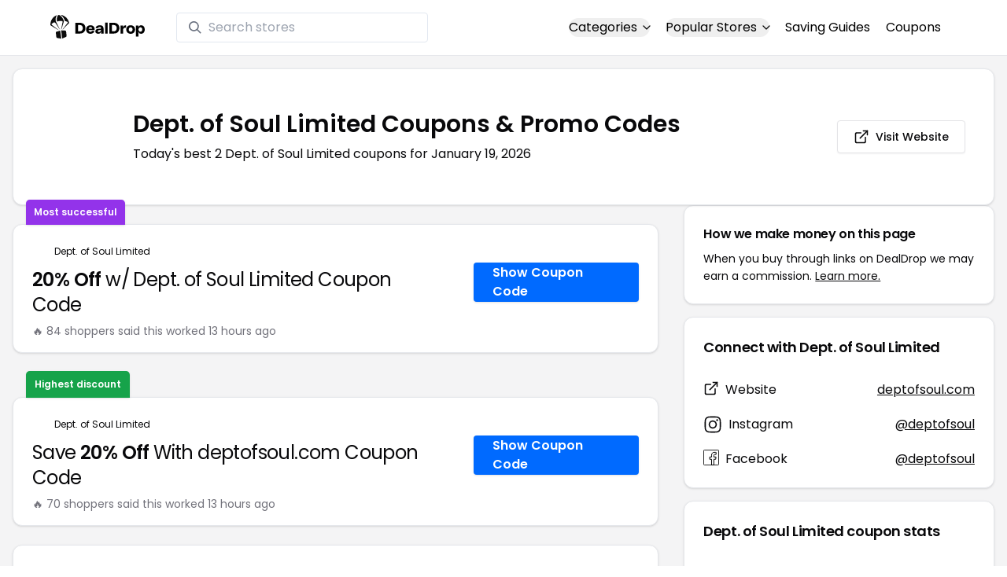

--- FILE ---
content_type: application/javascript
request_url: https://www.dealdrop.com/_app/immutable/chunks/index.BUcuZLNH.js
body_size: 7439
content:
function te(e){var r,t,o="";if(typeof e=="string"||typeof e=="number")o+=e;else if(typeof e=="object")if(Array.isArray(e)){var i=e.length;for(r=0;r<i;r++)e[r]&&(t=te(e[r]))&&(o&&(o+=" "),o+=t)}else for(t in e)e[t]&&(o&&(o+=" "),o+=t);return o}function le(){for(var e,r,t=0,o="",i=arguments.length;t<i;t++)(e=arguments[t])&&(r=te(e))&&(o&&(o+=" "),o+=r);return o}const F="-";function ce(e){const r=ue(e),{conflictingClassGroups:t,conflictingClassGroupModifiers:o}=e;function i(n){const a=n.split(F);return a[0]===""&&a.length!==1&&a.shift(),oe(a,r)||de(n)}function s(n,a){const c=t[n]||[];return a&&o[n]?[...c,...o[n]]:c}return{getClassGroupId:i,getConflictingClassGroupIds:s}}function oe(e,r){var n;if(e.length===0)return r.classGroupId;const t=e[0],o=r.nextPart.get(t),i=o?oe(e.slice(1),o):void 0;if(i)return i;if(r.validators.length===0)return;const s=e.join(F);return(n=r.validators.find(({validator:a})=>a(s)))==null?void 0:n.classGroupId}const ee=/^\[(.+)\]$/;function de(e){if(ee.test(e)){const r=ee.exec(e)[1],t=r==null?void 0:r.substring(0,r.indexOf(":"));if(t)return"arbitrary.."+t}}function ue(e){const{theme:r,prefix:t}=e,o={nextPart:new Map,validators:[]};return fe(Object.entries(e.classGroups),t).forEach(([s,n])=>{W(n,o,s,r)}),o}function W(e,r,t,o){e.forEach(i=>{if(typeof i=="string"){const s=i===""?r:re(r,i);s.classGroupId=t;return}if(typeof i=="function"){if(pe(i)){W(i(o),r,t,o);return}r.validators.push({validator:i,classGroupId:t});return}Object.entries(i).forEach(([s,n])=>{W(n,re(r,s),t,o)})})}function re(e,r){let t=e;return r.split(F).forEach(o=>{t.nextPart.has(o)||t.nextPart.set(o,{nextPart:new Map,validators:[]}),t=t.nextPart.get(o)}),t}function pe(e){return e.isThemeGetter}function fe(e,r){return r?e.map(([t,o])=>{const i=o.map(s=>typeof s=="string"?r+s:typeof s=="object"?Object.fromEntries(Object.entries(s).map(([n,a])=>[r+n,a])):s);return[t,i]}):e}function be(e){if(e<1)return{get:()=>{},set:()=>{}};let r=0,t=new Map,o=new Map;function i(s,n){t.set(s,n),r++,r>e&&(r=0,o=t,t=new Map)}return{get(s){let n=t.get(s);if(n!==void 0)return n;if((n=o.get(s))!==void 0)return i(s,n),n},set(s,n){t.has(s)?t.set(s,n):i(s,n)}}}const ne="!";function ge(e){const r=e.separator,t=r.length===1,o=r[0],i=r.length;return function(n){const a=[];let c=0,u=0,f;for(let g=0;g<n.length;g++){let m=n[g];if(c===0){if(m===o&&(t||n.slice(g,g+i)===r)){a.push(n.slice(u,g)),u=g+i;continue}if(m==="/"){f=g;continue}}m==="["?c++:m==="]"&&c--}const b=a.length===0?n:n.substring(u),h=b.startsWith(ne),y=h?b.substring(1):b,S=f&&f>u?f-u:void 0;return{modifiers:a,hasImportantModifier:h,baseClassName:y,maybePostfixModifierPosition:S}}}function me(e){if(e.length<=1)return e;const r=[];let t=[];return e.forEach(o=>{o[0]==="["?(r.push(...t.sort(),o),t=[]):t.push(o)}),r.push(...t.sort()),r}function he(e){return{cache:be(e.cacheSize),splitModifiers:ge(e),...ce(e)}}const ye=/\s+/;function xe(e,r){const{splitModifiers:t,getClassGroupId:o,getConflictingClassGroupIds:i}=r,s=new Set;return e.trim().split(ye).map(n=>{const{modifiers:a,hasImportantModifier:c,baseClassName:u,maybePostfixModifierPosition:f}=t(n);let b=o(f?u.substring(0,f):u),h=!!f;if(!b){if(!f)return{isTailwindClass:!1,originalClassName:n};if(b=o(u),!b)return{isTailwindClass:!1,originalClassName:n};h=!1}const y=me(a).join(":");return{isTailwindClass:!0,modifierId:c?y+ne:y,classGroupId:b,originalClassName:n,hasPostfixModifier:h}}).reverse().filter(n=>{if(!n.isTailwindClass)return!0;const{modifierId:a,classGroupId:c,hasPostfixModifier:u}=n,f=a+c;return s.has(f)?!1:(s.add(f),i(c,u).forEach(b=>s.add(a+b)),!0)}).reverse().map(n=>n.originalClassName).join(" ")}function we(){let e=0,r,t,o="";for(;e<arguments.length;)(r=arguments[e++])&&(t=se(r))&&(o&&(o+=" "),o+=t);return o}function se(e){if(typeof e=="string")return e;let r,t="";for(let o=0;o<e.length;o++)e[o]&&(r=se(e[o]))&&(t&&(t+=" "),t+=r);return t}function O(e,...r){let t,o,i,s=n;function n(c){const u=r.reduce((f,b)=>b(f),e());return t=he(u),o=t.cache.get,i=t.cache.set,s=a,a(c)}function a(c){const u=o(c);if(u)return u;const f=xe(c,t);return i(c,f),f}return function(){return s(we.apply(null,arguments))}}function d(e){const r=t=>t[e]||[];return r.isThemeGetter=!0,r}const ie=/^\[(?:([a-z-]+):)?(.+)\]$/i,ve=/^\d+\/\d+$/,ke=new Set(["px","full","screen"]),Ce=/^(\d+(\.\d+)?)?(xs|sm|md|lg|xl)$/,Se=/\d+(%|px|r?em|[sdl]?v([hwib]|min|max)|pt|pc|in|cm|mm|cap|ch|ex|r?lh|cq(w|h|i|b|min|max))|\b(calc|min|max|clamp)\(.+\)|^0$/,ze=/^(rgba?|hsla?|hwb|(ok)?(lab|lch))\(.+\)$/,Ae=/^(inset_)?-?((\d+)?\.?(\d+)[a-z]+|0)_-?((\d+)?\.?(\d+)[a-z]+|0)/,Me=/^(url|image|image-set|cross-fade|element|(repeating-)?(linear|radial|conic)-gradient)\(.+\)$/;function w(e){return z(e)||ke.has(e)||ve.test(e)}function k(e){return A(e,"length",je)}function z(e){return!!e&&!Number.isNaN(Number(e))}function $(e){return A(e,"number",z)}function T(e){return!!e&&Number.isInteger(Number(e))}function Re(e){return e.endsWith("%")&&z(e.slice(0,-1))}function l(e){return ie.test(e)}function C(e){return Ce.test(e)}const Te=new Set(["length","size","percentage"]);function Pe(e){return A(e,Te,ae)}function Ge(e){return A(e,"position",ae)}const Ie=new Set(["image","url"]);function Ee(e){return A(e,Ie,Be)}function $e(e){return A(e,"",Le)}function P(){return!0}function A(e,r,t){const o=ie.exec(e);return o?o[1]?typeof r=="string"?o[1]===r:r.has(o[1]):t(o[2]):!1}function je(e){return Se.test(e)&&!ze.test(e)}function ae(){return!1}function Le(e){return Ae.test(e)}function Be(e){return Me.test(e)}function V(){const e=d("colors"),r=d("spacing"),t=d("blur"),o=d("brightness"),i=d("borderColor"),s=d("borderRadius"),n=d("borderSpacing"),a=d("borderWidth"),c=d("contrast"),u=d("grayscale"),f=d("hueRotate"),b=d("invert"),h=d("gap"),y=d("gradientColorStops"),S=d("gradientColorStopPositions"),g=d("inset"),m=d("margin"),v=d("opacity"),x=d("padding"),q=d("saturate"),L=d("scale"),J=d("sepia"),H=d("skew"),K=d("space"),X=d("translate"),B=()=>["auto","contain","none"],_=()=>["auto","hidden","clip","visible","scroll"],N=()=>["auto",l,r],p=()=>[l,r],Z=()=>["",w,k],G=()=>["auto",z,l],Q=()=>["bottom","center","left","left-bottom","left-top","right","right-bottom","right-top","top"],I=()=>["solid","dashed","dotted","double","none"],Y=()=>["normal","multiply","screen","overlay","darken","lighten","color-dodge","color-burn","hard-light","soft-light","difference","exclusion","hue","saturation","color","luminosity"],U=()=>["start","end","center","between","around","evenly","stretch"],M=()=>["","0",l],D=()=>["auto","avoid","all","avoid-page","page","left","right","column"],R=()=>[z,$],E=()=>[z,l];return{cacheSize:500,separator:":",theme:{colors:[P],spacing:[w,k],blur:["none","",C,l],brightness:R(),borderColor:[e],borderRadius:["none","","full",C,l],borderSpacing:p(),borderWidth:Z(),contrast:R(),grayscale:M(),hueRotate:E(),invert:M(),gap:p(),gradientColorStops:[e],gradientColorStopPositions:[Re,k],inset:N(),margin:N(),opacity:R(),padding:p(),saturate:R(),scale:R(),sepia:M(),skew:E(),space:p(),translate:p()},classGroups:{aspect:[{aspect:["auto","square","video",l]}],container:["container"],columns:[{columns:[C]}],"break-after":[{"break-after":D()}],"break-before":[{"break-before":D()}],"break-inside":[{"break-inside":["auto","avoid","avoid-page","avoid-column"]}],"box-decoration":[{"box-decoration":["slice","clone"]}],box:[{box:["border","content"]}],display:["block","inline-block","inline","flex","inline-flex","table","inline-table","table-caption","table-cell","table-column","table-column-group","table-footer-group","table-header-group","table-row-group","table-row","flow-root","grid","inline-grid","contents","list-item","hidden"],float:[{float:["right","left","none","start","end"]}],clear:[{clear:["left","right","both","none","start","end"]}],isolation:["isolate","isolation-auto"],"object-fit":[{object:["contain","cover","fill","none","scale-down"]}],"object-position":[{object:[...Q(),l]}],overflow:[{overflow:_()}],"overflow-x":[{"overflow-x":_()}],"overflow-y":[{"overflow-y":_()}],overscroll:[{overscroll:B()}],"overscroll-x":[{"overscroll-x":B()}],"overscroll-y":[{"overscroll-y":B()}],position:["static","fixed","absolute","relative","sticky"],inset:[{inset:[g]}],"inset-x":[{"inset-x":[g]}],"inset-y":[{"inset-y":[g]}],start:[{start:[g]}],end:[{end:[g]}],top:[{top:[g]}],right:[{right:[g]}],bottom:[{bottom:[g]}],left:[{left:[g]}],visibility:["visible","invisible","collapse"],z:[{z:["auto",T,l]}],basis:[{basis:N()}],"flex-direction":[{flex:["row","row-reverse","col","col-reverse"]}],"flex-wrap":[{flex:["wrap","wrap-reverse","nowrap"]}],flex:[{flex:["1","auto","initial","none",l]}],grow:[{grow:M()}],shrink:[{shrink:M()}],order:[{order:["first","last","none",T,l]}],"grid-cols":[{"grid-cols":[P]}],"col-start-end":[{col:["auto",{span:["full",T,l]},l]}],"col-start":[{"col-start":G()}],"col-end":[{"col-end":G()}],"grid-rows":[{"grid-rows":[P]}],"row-start-end":[{row:["auto",{span:[T,l]},l]}],"row-start":[{"row-start":G()}],"row-end":[{"row-end":G()}],"grid-flow":[{"grid-flow":["row","col","dense","row-dense","col-dense"]}],"auto-cols":[{"auto-cols":["auto","min","max","fr",l]}],"auto-rows":[{"auto-rows":["auto","min","max","fr",l]}],gap:[{gap:[h]}],"gap-x":[{"gap-x":[h]}],"gap-y":[{"gap-y":[h]}],"justify-content":[{justify:["normal",...U()]}],"justify-items":[{"justify-items":["start","end","center","stretch"]}],"justify-self":[{"justify-self":["auto","start","end","center","stretch"]}],"align-content":[{content:["normal",...U(),"baseline"]}],"align-items":[{items:["start","end","center","baseline","stretch"]}],"align-self":[{self:["auto","start","end","center","stretch","baseline"]}],"place-content":[{"place-content":[...U(),"baseline"]}],"place-items":[{"place-items":["start","end","center","baseline","stretch"]}],"place-self":[{"place-self":["auto","start","end","center","stretch"]}],p:[{p:[x]}],px:[{px:[x]}],py:[{py:[x]}],ps:[{ps:[x]}],pe:[{pe:[x]}],pt:[{pt:[x]}],pr:[{pr:[x]}],pb:[{pb:[x]}],pl:[{pl:[x]}],m:[{m:[m]}],mx:[{mx:[m]}],my:[{my:[m]}],ms:[{ms:[m]}],me:[{me:[m]}],mt:[{mt:[m]}],mr:[{mr:[m]}],mb:[{mb:[m]}],ml:[{ml:[m]}],"space-x":[{"space-x":[K]}],"space-x-reverse":["space-x-reverse"],"space-y":[{"space-y":[K]}],"space-y-reverse":["space-y-reverse"],w:[{w:["auto","min","max","fit","svw","lvw","dvw",l,r]}],"min-w":[{"min-w":[l,r,"min","max","fit"]}],"max-w":[{"max-w":[l,r,"none","full","min","max","fit","prose",{screen:[C]},C]}],h:[{h:[l,r,"auto","min","max","fit","svh","lvh","dvh"]}],"min-h":[{"min-h":[l,r,"min","max","fit","svh","lvh","dvh"]}],"max-h":[{"max-h":[l,r,"min","max","fit","svh","lvh","dvh"]}],size:[{size:[l,r,"auto","min","max","fit"]}],"font-size":[{text:["base",C,k]}],"font-smoothing":["antialiased","subpixel-antialiased"],"font-style":["italic","not-italic"],"font-weight":[{font:["thin","extralight","light","normal","medium","semibold","bold","extrabold","black",$]}],"font-family":[{font:[P]}],"fvn-normal":["normal-nums"],"fvn-ordinal":["ordinal"],"fvn-slashed-zero":["slashed-zero"],"fvn-figure":["lining-nums","oldstyle-nums"],"fvn-spacing":["proportional-nums","tabular-nums"],"fvn-fraction":["diagonal-fractions","stacked-fractons"],tracking:[{tracking:["tighter","tight","normal","wide","wider","widest",l]}],"line-clamp":[{"line-clamp":["none",z,$]}],leading:[{leading:["none","tight","snug","normal","relaxed","loose",w,l]}],"list-image":[{"list-image":["none",l]}],"list-style-type":[{list:["none","disc","decimal",l]}],"list-style-position":[{list:["inside","outside"]}],"placeholder-color":[{placeholder:[e]}],"placeholder-opacity":[{"placeholder-opacity":[v]}],"text-alignment":[{text:["left","center","right","justify","start","end"]}],"text-color":[{text:[e]}],"text-opacity":[{"text-opacity":[v]}],"text-decoration":["underline","overline","line-through","no-underline"],"text-decoration-style":[{decoration:[...I(),"wavy"]}],"text-decoration-thickness":[{decoration:["auto","from-font",w,k]}],"underline-offset":[{"underline-offset":["auto",w,l]}],"text-decoration-color":[{decoration:[e]}],"text-transform":["uppercase","lowercase","capitalize","normal-case"],"text-overflow":["truncate","text-ellipsis","text-clip"],"text-wrap":[{text:["wrap","nowrap","balance","pretty"]}],indent:[{indent:p()}],"vertical-align":[{align:["baseline","top","middle","bottom","text-top","text-bottom","sub","super",l]}],whitespace:[{whitespace:["normal","nowrap","pre","pre-line","pre-wrap","break-spaces"]}],break:[{break:["normal","words","all","keep"]}],hyphens:[{hyphens:["none","manual","auto"]}],content:[{content:["none",l]}],"bg-attachment":[{bg:["fixed","local","scroll"]}],"bg-clip":[{"bg-clip":["border","padding","content","text"]}],"bg-opacity":[{"bg-opacity":[v]}],"bg-origin":[{"bg-origin":["border","padding","content"]}],"bg-position":[{bg:[...Q(),Ge]}],"bg-repeat":[{bg:["no-repeat",{repeat:["","x","y","round","space"]}]}],"bg-size":[{bg:["auto","cover","contain",Pe]}],"bg-image":[{bg:["none",{"gradient-to":["t","tr","r","br","b","bl","l","tl"]},Ee]}],"bg-color":[{bg:[e]}],"gradient-from-pos":[{from:[S]}],"gradient-via-pos":[{via:[S]}],"gradient-to-pos":[{to:[S]}],"gradient-from":[{from:[y]}],"gradient-via":[{via:[y]}],"gradient-to":[{to:[y]}],rounded:[{rounded:[s]}],"rounded-s":[{"rounded-s":[s]}],"rounded-e":[{"rounded-e":[s]}],"rounded-t":[{"rounded-t":[s]}],"rounded-r":[{"rounded-r":[s]}],"rounded-b":[{"rounded-b":[s]}],"rounded-l":[{"rounded-l":[s]}],"rounded-ss":[{"rounded-ss":[s]}],"rounded-se":[{"rounded-se":[s]}],"rounded-ee":[{"rounded-ee":[s]}],"rounded-es":[{"rounded-es":[s]}],"rounded-tl":[{"rounded-tl":[s]}],"rounded-tr":[{"rounded-tr":[s]}],"rounded-br":[{"rounded-br":[s]}],"rounded-bl":[{"rounded-bl":[s]}],"border-w":[{border:[a]}],"border-w-x":[{"border-x":[a]}],"border-w-y":[{"border-y":[a]}],"border-w-s":[{"border-s":[a]}],"border-w-e":[{"border-e":[a]}],"border-w-t":[{"border-t":[a]}],"border-w-r":[{"border-r":[a]}],"border-w-b":[{"border-b":[a]}],"border-w-l":[{"border-l":[a]}],"border-opacity":[{"border-opacity":[v]}],"border-style":[{border:[...I(),"hidden"]}],"divide-x":[{"divide-x":[a]}],"divide-x-reverse":["divide-x-reverse"],"divide-y":[{"divide-y":[a]}],"divide-y-reverse":["divide-y-reverse"],"divide-opacity":[{"divide-opacity":[v]}],"divide-style":[{divide:I()}],"border-color":[{border:[i]}],"border-color-x":[{"border-x":[i]}],"border-color-y":[{"border-y":[i]}],"border-color-t":[{"border-t":[i]}],"border-color-r":[{"border-r":[i]}],"border-color-b":[{"border-b":[i]}],"border-color-l":[{"border-l":[i]}],"divide-color":[{divide:[i]}],"outline-style":[{outline:["",...I()]}],"outline-offset":[{"outline-offset":[w,l]}],"outline-w":[{outline:[w,k]}],"outline-color":[{outline:[e]}],"ring-w":[{ring:Z()}],"ring-w-inset":["ring-inset"],"ring-color":[{ring:[e]}],"ring-opacity":[{"ring-opacity":[v]}],"ring-offset-w":[{"ring-offset":[w,k]}],"ring-offset-color":[{"ring-offset":[e]}],shadow:[{shadow:["","inner","none",C,$e]}],"shadow-color":[{shadow:[P]}],opacity:[{opacity:[v]}],"mix-blend":[{"mix-blend":[...Y(),"plus-lighter","plus-darker"]}],"bg-blend":[{"bg-blend":Y()}],filter:[{filter:["","none"]}],blur:[{blur:[t]}],brightness:[{brightness:[o]}],contrast:[{contrast:[c]}],"drop-shadow":[{"drop-shadow":["","none",C,l]}],grayscale:[{grayscale:[u]}],"hue-rotate":[{"hue-rotate":[f]}],invert:[{invert:[b]}],saturate:[{saturate:[q]}],sepia:[{sepia:[J]}],"backdrop-filter":[{"backdrop-filter":["","none"]}],"backdrop-blur":[{"backdrop-blur":[t]}],"backdrop-brightness":[{"backdrop-brightness":[o]}],"backdrop-contrast":[{"backdrop-contrast":[c]}],"backdrop-grayscale":[{"backdrop-grayscale":[u]}],"backdrop-hue-rotate":[{"backdrop-hue-rotate":[f]}],"backdrop-invert":[{"backdrop-invert":[b]}],"backdrop-opacity":[{"backdrop-opacity":[v]}],"backdrop-saturate":[{"backdrop-saturate":[q]}],"backdrop-sepia":[{"backdrop-sepia":[J]}],"border-collapse":[{border:["collapse","separate"]}],"border-spacing":[{"border-spacing":[n]}],"border-spacing-x":[{"border-spacing-x":[n]}],"border-spacing-y":[{"border-spacing-y":[n]}],"table-layout":[{table:["auto","fixed"]}],caption:[{caption:["top","bottom"]}],transition:[{transition:["none","all","","colors","opacity","shadow","transform",l]}],duration:[{duration:E()}],ease:[{ease:["linear","in","out","in-out",l]}],delay:[{delay:E()}],animate:[{animate:["none","spin","ping","pulse","bounce",l]}],transform:[{transform:["","gpu","none"]}],scale:[{scale:[L]}],"scale-x":[{"scale-x":[L]}],"scale-y":[{"scale-y":[L]}],rotate:[{rotate:[T,l]}],"translate-x":[{"translate-x":[X]}],"translate-y":[{"translate-y":[X]}],"skew-x":[{"skew-x":[H]}],"skew-y":[{"skew-y":[H]}],"transform-origin":[{origin:["center","top","top-right","right","bottom-right","bottom","bottom-left","left","top-left",l]}],accent:[{accent:["auto",e]}],appearance:[{appearance:["none","auto"]}],cursor:[{cursor:["auto","default","pointer","wait","text","move","help","not-allowed","none","context-menu","progress","cell","crosshair","vertical-text","alias","copy","no-drop","grab","grabbing","all-scroll","col-resize","row-resize","n-resize","e-resize","s-resize","w-resize","ne-resize","nw-resize","se-resize","sw-resize","ew-resize","ns-resize","nesw-resize","nwse-resize","zoom-in","zoom-out",l]}],"caret-color":[{caret:[e]}],"pointer-events":[{"pointer-events":["none","auto"]}],resize:[{resize:["none","y","x",""]}],"scroll-behavior":[{scroll:["auto","smooth"]}],"scroll-m":[{"scroll-m":p()}],"scroll-mx":[{"scroll-mx":p()}],"scroll-my":[{"scroll-my":p()}],"scroll-ms":[{"scroll-ms":p()}],"scroll-me":[{"scroll-me":p()}],"scroll-mt":[{"scroll-mt":p()}],"scroll-mr":[{"scroll-mr":p()}],"scroll-mb":[{"scroll-mb":p()}],"scroll-ml":[{"scroll-ml":p()}],"scroll-p":[{"scroll-p":p()}],"scroll-px":[{"scroll-px":p()}],"scroll-py":[{"scroll-py":p()}],"scroll-ps":[{"scroll-ps":p()}],"scroll-pe":[{"scroll-pe":p()}],"scroll-pt":[{"scroll-pt":p()}],"scroll-pr":[{"scroll-pr":p()}],"scroll-pb":[{"scroll-pb":p()}],"scroll-pl":[{"scroll-pl":p()}],"snap-align":[{snap:["start","end","center","align-none"]}],"snap-stop":[{snap:["normal","always"]}],"snap-type":[{snap:["none","x","y","both"]}],"snap-strictness":[{snap:["mandatory","proximity"]}],touch:[{touch:["auto","none","manipulation"]}],"touch-x":[{"touch-pan":["x","left","right"]}],"touch-y":[{"touch-pan":["y","up","down"]}],"touch-pz":["touch-pinch-zoom"],select:[{select:["none","text","all","auto"]}],"will-change":[{"will-change":["auto","scroll","contents","transform",l]}],fill:[{fill:[e,"none"]}],"stroke-w":[{stroke:[w,k,$]}],stroke:[{stroke:[e,"none"]}],sr:["sr-only","not-sr-only"],"forced-color-adjust":[{"forced-color-adjust":["auto","none"]}]},conflictingClassGroups:{overflow:["overflow-x","overflow-y"],overscroll:["overscroll-x","overscroll-y"],inset:["inset-x","inset-y","start","end","top","right","bottom","left"],"inset-x":["right","left"],"inset-y":["top","bottom"],flex:["basis","grow","shrink"],gap:["gap-x","gap-y"],p:["px","py","ps","pe","pt","pr","pb","pl"],px:["pr","pl"],py:["pt","pb"],m:["mx","my","ms","me","mt","mr","mb","ml"],mx:["mr","ml"],my:["mt","mb"],size:["w","h"],"font-size":["leading"],"fvn-normal":["fvn-ordinal","fvn-slashed-zero","fvn-figure","fvn-spacing","fvn-fraction"],"fvn-ordinal":["fvn-normal"],"fvn-slashed-zero":["fvn-normal"],"fvn-figure":["fvn-normal"],"fvn-spacing":["fvn-normal"],"fvn-fraction":["fvn-normal"],"line-clamp":["display","overflow"],rounded:["rounded-s","rounded-e","rounded-t","rounded-r","rounded-b","rounded-l","rounded-ss","rounded-se","rounded-ee","rounded-es","rounded-tl","rounded-tr","rounded-br","rounded-bl"],"rounded-s":["rounded-ss","rounded-es"],"rounded-e":["rounded-se","rounded-ee"],"rounded-t":["rounded-tl","rounded-tr"],"rounded-r":["rounded-tr","rounded-br"],"rounded-b":["rounded-br","rounded-bl"],"rounded-l":["rounded-tl","rounded-bl"],"border-spacing":["border-spacing-x","border-spacing-y"],"border-w":["border-w-s","border-w-e","border-w-t","border-w-r","border-w-b","border-w-l"],"border-w-x":["border-w-r","border-w-l"],"border-w-y":["border-w-t","border-w-b"],"border-color":["border-color-t","border-color-r","border-color-b","border-color-l"],"border-color-x":["border-color-r","border-color-l"],"border-color-y":["border-color-t","border-color-b"],"scroll-m":["scroll-mx","scroll-my","scroll-ms","scroll-me","scroll-mt","scroll-mr","scroll-mb","scroll-ml"],"scroll-mx":["scroll-mr","scroll-ml"],"scroll-my":["scroll-mt","scroll-mb"],"scroll-p":["scroll-px","scroll-py","scroll-ps","scroll-pe","scroll-pt","scroll-pr","scroll-pb","scroll-pl"],"scroll-px":["scroll-pr","scroll-pl"],"scroll-py":["scroll-pt","scroll-pb"],touch:["touch-x","touch-y","touch-pz"],"touch-x":["touch"],"touch-y":["touch"],"touch-pz":["touch"]},conflictingClassGroupModifiers:{"font-size":["leading"]}}}function _e(e,{cacheSize:r,prefix:t,separator:o,extend:i={},override:s={}}){j(e,"cacheSize",r),j(e,"prefix",t),j(e,"separator",o);for(const n in s)Ne(e[n],s[n]);for(const n in i)Ue(e[n],i[n]);return e}function j(e,r,t){t!==void 0&&(e[r]=t)}function Ne(e,r){if(r)for(const t in r)j(e,t,r[t])}function Ue(e,r){if(r)for(const t in r){const o=r[t];o!==void 0&&(e[t]=(e[t]||[]).concat(o))}}function Fe(e,...r){return typeof e=="function"?O(V,e,...r):O(()=>_e(V(),e),...r)}const We=O(V);function Oe(e){const r=e-1;return r*r*r+1}const qe="https://www.dealdrop.com";let Je="https://www.dealdrop.com";const Ve="https://api.dealdrop.com";function He(e,r){try{}catch{}}function Ke(e,r){fetch(`${Ve}/${e}`,{method:"POST",headers:{"Content-Type":"application/json","DD-Header":"0x3214f2"},body:JSON.stringify(r)})}function Xe(e,r){const t=[/Up to(\d+)% Off/,/Up to \$(\d+)/,/(\d+)% Off/,/\$(\d+) Off/];let o=e.title;return o?(o=o.replace(new RegExp(/Free Shipping/),i=>`<span class="font-semibold">${i}</span>`),t.map(i=>{let s=o.replace(new RegExp(i),n=>`<span class="font-semibold">${n}</span>`);s.includes("</span>")&&(o=s)}),o):""}function Ze(e){return e&&e[0].toUpperCase()+e.slice(1).toLowerCase()}function Qe(e,r,t=r+"s"){const o=(i,s,n=s+"s")=>[1,-1].includes(Number(i))?s:n;return typeof e=="object"?(i,s)=>o(i,s,e[s]):o(e,r,t)}function Ye(e){return e.toString().toLowerCase().replace(/\s+/g,"-").replace(/[^\w\-]+/g,"").replace(/\-\-+/g,"-").replace(/^-+/,"").replace(/-+$/,"")}function De(e){return e?e.toString().replace(/\B(?=(\d{3})+(?!\d))/g,","):""}function er(...e){return We(le(e))}function rr(e,r){return e.length>r?e.slice(0,r)+"...":e}const tr=(e,r={y:-8,x:0,start:.95,duration:150})=>{const t=getComputedStyle(e),o=t.transform==="none"?"":t.transform,i=(n,a,c)=>{const[u,f]=a,[b,h]=c;return(n-u)/(f-u)*(h-b)+b},s=n=>Object.keys(n).reduce((a,c)=>n[c]===void 0?a:a+`${c}:${n[c]};`,"");return{duration:r.duration??200,delay:0,css:n=>{const a=i(n,[0,1],[r.y??5,0]),c=i(n,[0,1],[r.x??0,0]),u=i(n,[0,1],[r.start??.95,1]);return s({transform:`${o} translate3d(${c}px, ${a}px, 0) scale(${u})`,opacity:n})},easing:Oe}};export{Je as B,qe as S,We as a,le as b,er as c,rr as d,He as e,Oe as f,tr as g,Qe as h,Fe as i,Xe as j,De as n,Ke as p,Ye as s,Ze as t};


--- FILE ---
content_type: application/javascript
request_url: https://www.dealdrop.com/_app/immutable/chunks/33.Ra4u4O7Y.js
body_size: 184
content:
const b="modulepreload",h=function(a,i){return new URL(a,i).href},_={},g=function(i,c,u){let f=Promise.resolve();if(c&&c.length>0){const r=document.getElementsByTagName("link"),e=document.querySelector("meta[property=csp-nonce]"),d=(e==null?void 0:e.nonce)||(e==null?void 0:e.getAttribute("nonce"));f=Promise.all(c.map(t=>{if(t=h(t,u),t in _)return;_[t]=!0;const o=t.endsWith(".css"),m=o?'[rel="stylesheet"]':"";if(!!u)for(let l=r.length-1;l>=0;l--){const s=r[l];if(s.href===t&&(!o||s.rel==="stylesheet"))return}else if(document.querySelector(`link[href="${t}"]${m}`))return;const n=document.createElement("link");if(n.rel=o?"stylesheet":b,o||(n.as="script",n.crossOrigin=""),n.href=t,d&&n.setAttribute("nonce",d),document.head.appendChild(n),o)return new Promise((l,s)=>{n.addEventListener("load",l),n.addEventListener("error",()=>s(new Error(`Unable to preload CSS for ${t}`)))})}))}return f.then(()=>i()).catch(r=>{const e=new Event("vite:preloadError",{cancelable:!0});if(e.payload=r,window.dispatchEvent(e),!e.defaultPrevented)throw r})},v=Object.freeze(Object.defineProperty({__proto__:null},Symbol.toStringTag,{value:"Module"})),S=Object.freeze(Object.defineProperty({__proto__:null},Symbol.toStringTag,{value:"Module"})),p=Object.freeze(Object.defineProperty({__proto__:null},Symbol.toStringTag,{value:"Module"})),O=Object.freeze(Object.defineProperty({__proto__:null},Symbol.toStringTag,{value:"Module"}));export{g as _,v as a,S as b,p as c,O as d};
